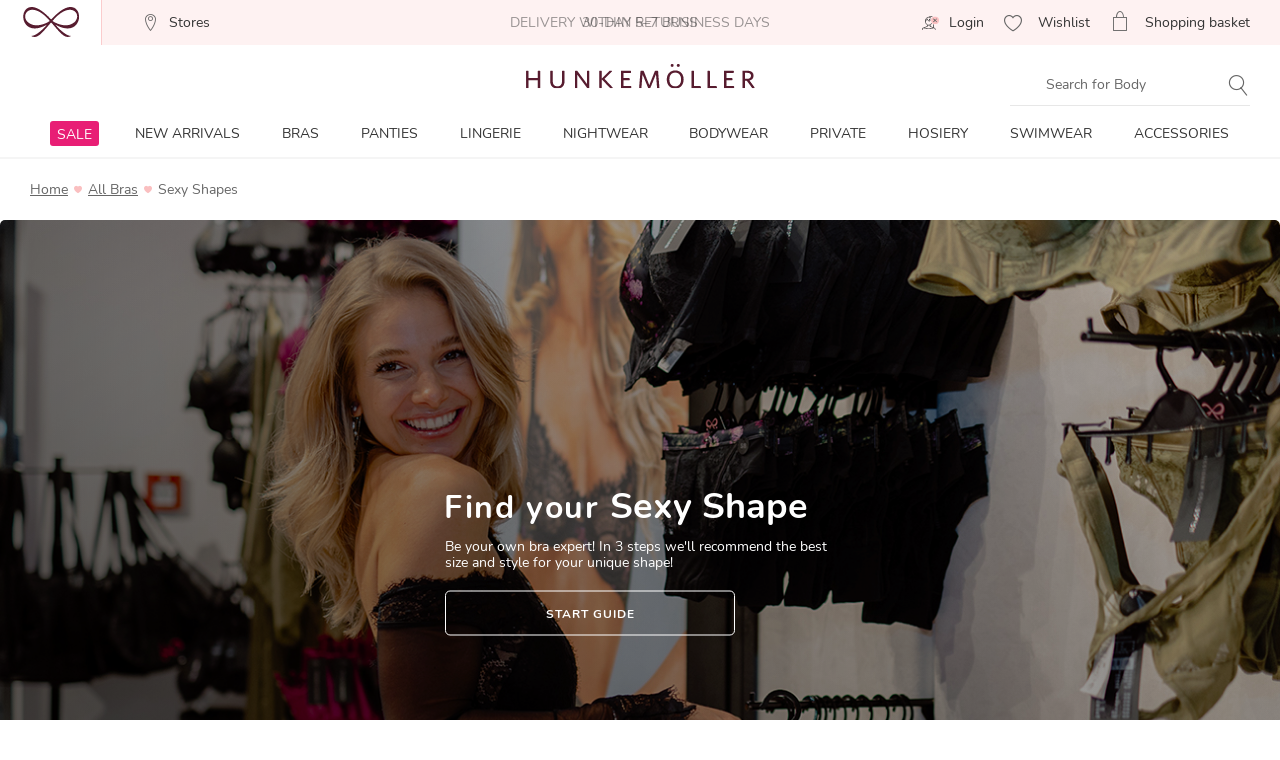

--- FILE ---
content_type: text/javascript; charset=utf-8
request_url: https://p.cquotient.com/pebble?tla=bchl-hunkemoller-us&activityType=viewPage&callback=CQuotient._act_callback0&cookieId=abwf0DHnBaipMlvH6eh2n1mFL0&realm=BCHL&siteId=hunkemoller-us&instanceType=prd&referrer=&currentLocation=https%3A%2F%2Fwww.hunkemoller.com%2Fbras%2Fsexy-shapes&ls=true&_=1768652310335&v=v3.1.3&fbPixelId=__UNKNOWN__&json=%7B%22cookieId%22%3A%22abwf0DHnBaipMlvH6eh2n1mFL0%22%2C%22realm%22%3A%22BCHL%22%2C%22siteId%22%3A%22hunkemoller-us%22%2C%22instanceType%22%3A%22prd%22%2C%22referrer%22%3A%22%22%2C%22currentLocation%22%3A%22https%3A%2F%2Fwww.hunkemoller.com%2Fbras%2Fsexy-shapes%22%2C%22ls%22%3Atrue%2C%22_%22%3A1768652310335%2C%22v%22%3A%22v3.1.3%22%2C%22fbPixelId%22%3A%22__UNKNOWN__%22%7D
body_size: 268
content:
/**/ typeof CQuotient._act_callback0 === 'function' && CQuotient._act_callback0([{"k":"__cq_uuid","v":"abwf0DHnBaipMlvH6eh2n1mFL0","m":34128000},{"k":"__cq_seg","v":"0~0.00!1~0.00!2~0.00!3~0.00!4~0.00!5~0.00!6~0.00!7~0.00!8~0.00!9~0.00","m":2592000}]);